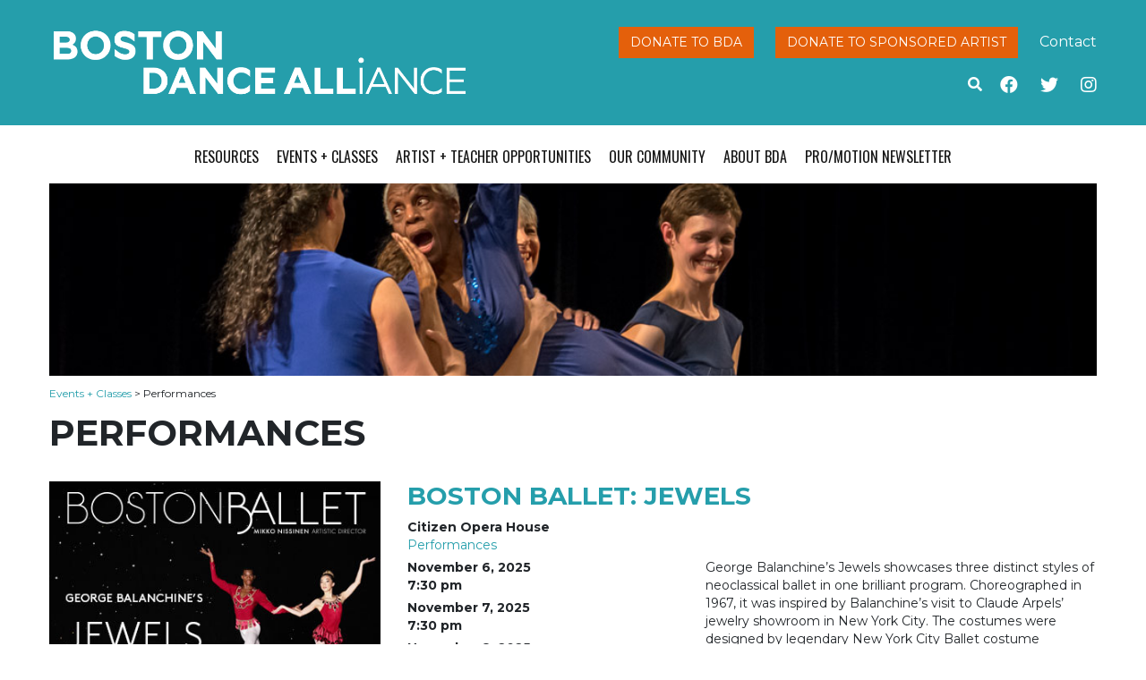

--- FILE ---
content_type: text/html; charset=UTF-8
request_url: https://www.bostondancealliance.org/event_category/performances/
body_size: 16659
content:
<!doctype html>
<html lang="en-US">
  <head>
  <meta charset="utf-8">
  <meta http-equiv="x-ua-compatible" content="ie=edge">
  <meta name="viewport" content="width=device-width, initial-scale=1, shrink-to-fit=no">
  <meta name='robots' content='index, follow, max-image-preview:large, max-snippet:-1, max-video-preview:-1' />
	<style>img:is([sizes="auto" i], [sizes^="auto," i]) { contain-intrinsic-size: 3000px 1500px }</style>
	
	<!-- This site is optimized with the Yoast SEO plugin v25.6 - https://yoast.com/wordpress/plugins/seo/ -->
	<title>Performances Archives - BDA</title>
	<link rel="canonical" href="https://www.bostondancealliance.org/event_category/performances/" />
	<link rel="next" href="https://www.bostondancealliance.org/event_category/performances/page/2/" />
	<meta property="og:locale" content="en_US" />
	<meta property="og:type" content="article" />
	<meta property="og:title" content="Performances Archives - BDA" />
	<meta property="og:url" content="https://www.bostondancealliance.org/event_category/performances/" />
	<meta property="og:site_name" content="BDA" />
	<meta property="og:image" content="https://www.bostondancealliance.org/wp-content/uploads/2016/03/footer-logo.jpg" />
	<meta property="og:image:width" content="130" />
	<meta property="og:image:height" content="125" />
	<meta property="og:image:type" content="image/jpeg" />
	<meta name="twitter:card" content="summary_large_image" />
	<script type="application/ld+json" class="yoast-schema-graph">{"@context":"https://schema.org","@graph":[{"@type":"CollectionPage","@id":"https://www.bostondancealliance.org/event_category/performances/","url":"https://www.bostondancealliance.org/event_category/performances/","name":"Performances Archives - BDA","isPartOf":{"@id":"https://bostondancealliance.org/#website"},"primaryImageOfPage":{"@id":"https://www.bostondancealliance.org/event_category/performances/#primaryimage"},"image":{"@id":"https://www.bostondancealliance.org/event_category/performances/#primaryimage"},"thumbnailUrl":"https://www.bostondancealliance.org/wp-content/uploads/2025/10/Jewels_Calendar_400x300-Boston-Ballet.jpg","breadcrumb":{"@id":"https://www.bostondancealliance.org/event_category/performances/#breadcrumb"},"inLanguage":"en-US"},{"@type":"ImageObject","inLanguage":"en-US","@id":"https://www.bostondancealliance.org/event_category/performances/#primaryimage","url":"https://www.bostondancealliance.org/wp-content/uploads/2025/10/Jewels_Calendar_400x300-Boston-Ballet.jpg","contentUrl":"https://www.bostondancealliance.org/wp-content/uploads/2025/10/Jewels_Calendar_400x300-Boston-Ballet.jpg","width":400,"height":300,"caption":"Image with text about the performances. Two ballet dancers perform a poised duet onstage, extending their arms with crystalline precision. Dressed in gem-toned costumes with sparkling details, they balance in mirrored lines."},{"@type":"BreadcrumbList","@id":"https://www.bostondancealliance.org/event_category/performances/#breadcrumb","itemListElement":[{"@type":"ListItem","position":1,"name":"Home","item":"https://www.bostondancealliance.org/"},{"@type":"ListItem","position":2,"name":"Performances"}]},{"@type":"WebSite","@id":"https://bostondancealliance.org/#website","url":"https://bostondancealliance.org/","name":"BDA","description":"","publisher":{"@id":"https://bostondancealliance.org/#organization"},"potentialAction":[{"@type":"SearchAction","target":{"@type":"EntryPoint","urlTemplate":"https://bostondancealliance.org/?s={search_term_string}"},"query-input":{"@type":"PropertyValueSpecification","valueRequired":true,"valueName":"search_term_string"}}],"inLanguage":"en-US"},{"@type":"Organization","@id":"https://bostondancealliance.org/#organization","name":"Boston Dance Alliance","url":"https://bostondancealliance.org/","logo":{"@type":"ImageObject","inLanguage":"en-US","@id":"https://bostondancealliance.org/#/schema/logo/image/","url":"https://www.bostondancealliance.org/wp-content/uploads/2015/11/site-logo.png","contentUrl":"https://www.bostondancealliance.org/wp-content/uploads/2015/11/site-logo.png","width":499,"height":78,"caption":"Boston Dance Alliance"},"image":{"@id":"https://bostondancealliance.org/#/schema/logo/image/"}}]}</script>
	<!-- / Yoast SEO plugin. -->


<link rel='dns-prefetch' href='//www.bostondancealliance.org' />
<link rel='dns-prefetch' href='//kit.fontawesome.com' />
<link rel='dns-prefetch' href='//stats.wp.com' />
<link rel='dns-prefetch' href='//fonts.googleapis.com' />
<link rel="alternate" type="application/rss+xml" title="BDA &raquo; Performances Event Category Feed" href="https://www.bostondancealliance.org/event_category/performances/feed/" />
<script type="text/javascript">
/* <![CDATA[ */
window._wpemojiSettings = {"baseUrl":"https:\/\/s.w.org\/images\/core\/emoji\/16.0.1\/72x72\/","ext":".png","svgUrl":"https:\/\/s.w.org\/images\/core\/emoji\/16.0.1\/svg\/","svgExt":".svg","source":{"concatemoji":"https:\/\/www.bostondancealliance.org\/wp-includes\/js\/wp-emoji-release.min.js?ver=6.8.2"}};
/*! This file is auto-generated */
!function(s,n){var o,i,e;function c(e){try{var t={supportTests:e,timestamp:(new Date).valueOf()};sessionStorage.setItem(o,JSON.stringify(t))}catch(e){}}function p(e,t,n){e.clearRect(0,0,e.canvas.width,e.canvas.height),e.fillText(t,0,0);var t=new Uint32Array(e.getImageData(0,0,e.canvas.width,e.canvas.height).data),a=(e.clearRect(0,0,e.canvas.width,e.canvas.height),e.fillText(n,0,0),new Uint32Array(e.getImageData(0,0,e.canvas.width,e.canvas.height).data));return t.every(function(e,t){return e===a[t]})}function u(e,t){e.clearRect(0,0,e.canvas.width,e.canvas.height),e.fillText(t,0,0);for(var n=e.getImageData(16,16,1,1),a=0;a<n.data.length;a++)if(0!==n.data[a])return!1;return!0}function f(e,t,n,a){switch(t){case"flag":return n(e,"\ud83c\udff3\ufe0f\u200d\u26a7\ufe0f","\ud83c\udff3\ufe0f\u200b\u26a7\ufe0f")?!1:!n(e,"\ud83c\udde8\ud83c\uddf6","\ud83c\udde8\u200b\ud83c\uddf6")&&!n(e,"\ud83c\udff4\udb40\udc67\udb40\udc62\udb40\udc65\udb40\udc6e\udb40\udc67\udb40\udc7f","\ud83c\udff4\u200b\udb40\udc67\u200b\udb40\udc62\u200b\udb40\udc65\u200b\udb40\udc6e\u200b\udb40\udc67\u200b\udb40\udc7f");case"emoji":return!a(e,"\ud83e\udedf")}return!1}function g(e,t,n,a){var r="undefined"!=typeof WorkerGlobalScope&&self instanceof WorkerGlobalScope?new OffscreenCanvas(300,150):s.createElement("canvas"),o=r.getContext("2d",{willReadFrequently:!0}),i=(o.textBaseline="top",o.font="600 32px Arial",{});return e.forEach(function(e){i[e]=t(o,e,n,a)}),i}function t(e){var t=s.createElement("script");t.src=e,t.defer=!0,s.head.appendChild(t)}"undefined"!=typeof Promise&&(o="wpEmojiSettingsSupports",i=["flag","emoji"],n.supports={everything:!0,everythingExceptFlag:!0},e=new Promise(function(e){s.addEventListener("DOMContentLoaded",e,{once:!0})}),new Promise(function(t){var n=function(){try{var e=JSON.parse(sessionStorage.getItem(o));if("object"==typeof e&&"number"==typeof e.timestamp&&(new Date).valueOf()<e.timestamp+604800&&"object"==typeof e.supportTests)return e.supportTests}catch(e){}return null}();if(!n){if("undefined"!=typeof Worker&&"undefined"!=typeof OffscreenCanvas&&"undefined"!=typeof URL&&URL.createObjectURL&&"undefined"!=typeof Blob)try{var e="postMessage("+g.toString()+"("+[JSON.stringify(i),f.toString(),p.toString(),u.toString()].join(",")+"));",a=new Blob([e],{type:"text/javascript"}),r=new Worker(URL.createObjectURL(a),{name:"wpTestEmojiSupports"});return void(r.onmessage=function(e){c(n=e.data),r.terminate(),t(n)})}catch(e){}c(n=g(i,f,p,u))}t(n)}).then(function(e){for(var t in e)n.supports[t]=e[t],n.supports.everything=n.supports.everything&&n.supports[t],"flag"!==t&&(n.supports.everythingExceptFlag=n.supports.everythingExceptFlag&&n.supports[t]);n.supports.everythingExceptFlag=n.supports.everythingExceptFlag&&!n.supports.flag,n.DOMReady=!1,n.readyCallback=function(){n.DOMReady=!0}}).then(function(){return e}).then(function(){var e;n.supports.everything||(n.readyCallback(),(e=n.source||{}).concatemoji?t(e.concatemoji):e.wpemoji&&e.twemoji&&(t(e.twemoji),t(e.wpemoji)))}))}((window,document),window._wpemojiSettings);
/* ]]> */
</script>
<link rel='stylesheet' id='sbi_styles-css' href='https://www.bostondancealliance.org/wp-content/plugins/instagram-feed/css/sbi-styles.min.css?ver=6.9.1' type='text/css' media='all' />
<style id='wp-emoji-styles-inline-css' type='text/css'>

	img.wp-smiley, img.emoji {
		display: inline !important;
		border: none !important;
		box-shadow: none !important;
		height: 1em !important;
		width: 1em !important;
		margin: 0 0.07em !important;
		vertical-align: -0.1em !important;
		background: none !important;
		padding: 0 !important;
	}
</style>
<link rel='stylesheet' id='wp-block-library-css' href='https://www.bostondancealliance.org/wp-includes/css/dist/block-library/style.min.css?ver=6.8.2' type='text/css' media='all' />
<link rel='stylesheet' id='mediaelement-css' href='https://www.bostondancealliance.org/wp-includes/js/mediaelement/mediaelementplayer-legacy.min.css?ver=4.2.17' type='text/css' media='all' />
<link rel='stylesheet' id='wp-mediaelement-css' href='https://www.bostondancealliance.org/wp-includes/js/mediaelement/wp-mediaelement.min.css?ver=6.8.2' type='text/css' media='all' />
<style id='jetpack-sharing-buttons-style-inline-css' type='text/css'>
.jetpack-sharing-buttons__services-list{display:flex;flex-direction:row;flex-wrap:wrap;gap:0;list-style-type:none;margin:5px;padding:0}.jetpack-sharing-buttons__services-list.has-small-icon-size{font-size:12px}.jetpack-sharing-buttons__services-list.has-normal-icon-size{font-size:16px}.jetpack-sharing-buttons__services-list.has-large-icon-size{font-size:24px}.jetpack-sharing-buttons__services-list.has-huge-icon-size{font-size:36px}@media print{.jetpack-sharing-buttons__services-list{display:none!important}}.editor-styles-wrapper .wp-block-jetpack-sharing-buttons{gap:0;padding-inline-start:0}ul.jetpack-sharing-buttons__services-list.has-background{padding:1.25em 2.375em}
</style>
<style id='global-styles-inline-css' type='text/css'>
:root{--wp--preset--aspect-ratio--square: 1;--wp--preset--aspect-ratio--4-3: 4/3;--wp--preset--aspect-ratio--3-4: 3/4;--wp--preset--aspect-ratio--3-2: 3/2;--wp--preset--aspect-ratio--2-3: 2/3;--wp--preset--aspect-ratio--16-9: 16/9;--wp--preset--aspect-ratio--9-16: 9/16;--wp--preset--color--black: #000000;--wp--preset--color--cyan-bluish-gray: #abb8c3;--wp--preset--color--white: #ffffff;--wp--preset--color--pale-pink: #f78da7;--wp--preset--color--vivid-red: #cf2e2e;--wp--preset--color--luminous-vivid-orange: #ff6900;--wp--preset--color--luminous-vivid-amber: #fcb900;--wp--preset--color--light-green-cyan: #7bdcb5;--wp--preset--color--vivid-green-cyan: #00d084;--wp--preset--color--pale-cyan-blue: #8ed1fc;--wp--preset--color--vivid-cyan-blue: #0693e3;--wp--preset--color--vivid-purple: #9b51e0;--wp--preset--gradient--vivid-cyan-blue-to-vivid-purple: linear-gradient(135deg,rgba(6,147,227,1) 0%,rgb(155,81,224) 100%);--wp--preset--gradient--light-green-cyan-to-vivid-green-cyan: linear-gradient(135deg,rgb(122,220,180) 0%,rgb(0,208,130) 100%);--wp--preset--gradient--luminous-vivid-amber-to-luminous-vivid-orange: linear-gradient(135deg,rgba(252,185,0,1) 0%,rgba(255,105,0,1) 100%);--wp--preset--gradient--luminous-vivid-orange-to-vivid-red: linear-gradient(135deg,rgba(255,105,0,1) 0%,rgb(207,46,46) 100%);--wp--preset--gradient--very-light-gray-to-cyan-bluish-gray: linear-gradient(135deg,rgb(238,238,238) 0%,rgb(169,184,195) 100%);--wp--preset--gradient--cool-to-warm-spectrum: linear-gradient(135deg,rgb(74,234,220) 0%,rgb(151,120,209) 20%,rgb(207,42,186) 40%,rgb(238,44,130) 60%,rgb(251,105,98) 80%,rgb(254,248,76) 100%);--wp--preset--gradient--blush-light-purple: linear-gradient(135deg,rgb(255,206,236) 0%,rgb(152,150,240) 100%);--wp--preset--gradient--blush-bordeaux: linear-gradient(135deg,rgb(254,205,165) 0%,rgb(254,45,45) 50%,rgb(107,0,62) 100%);--wp--preset--gradient--luminous-dusk: linear-gradient(135deg,rgb(255,203,112) 0%,rgb(199,81,192) 50%,rgb(65,88,208) 100%);--wp--preset--gradient--pale-ocean: linear-gradient(135deg,rgb(255,245,203) 0%,rgb(182,227,212) 50%,rgb(51,167,181) 100%);--wp--preset--gradient--electric-grass: linear-gradient(135deg,rgb(202,248,128) 0%,rgb(113,206,126) 100%);--wp--preset--gradient--midnight: linear-gradient(135deg,rgb(2,3,129) 0%,rgb(40,116,252) 100%);--wp--preset--font-size--small: 13px;--wp--preset--font-size--medium: 20px;--wp--preset--font-size--large: 36px;--wp--preset--font-size--x-large: 42px;--wp--preset--spacing--20: 0.44rem;--wp--preset--spacing--30: 0.67rem;--wp--preset--spacing--40: 1rem;--wp--preset--spacing--50: 1.5rem;--wp--preset--spacing--60: 2.25rem;--wp--preset--spacing--70: 3.38rem;--wp--preset--spacing--80: 5.06rem;--wp--preset--shadow--natural: 6px 6px 9px rgba(0, 0, 0, 0.2);--wp--preset--shadow--deep: 12px 12px 50px rgba(0, 0, 0, 0.4);--wp--preset--shadow--sharp: 6px 6px 0px rgba(0, 0, 0, 0.2);--wp--preset--shadow--outlined: 6px 6px 0px -3px rgba(255, 255, 255, 1), 6px 6px rgba(0, 0, 0, 1);--wp--preset--shadow--crisp: 6px 6px 0px rgba(0, 0, 0, 1);}:where(body) { margin: 0; }.wp-site-blocks > .alignleft { float: left; margin-right: 2em; }.wp-site-blocks > .alignright { float: right; margin-left: 2em; }.wp-site-blocks > .aligncenter { justify-content: center; margin-left: auto; margin-right: auto; }:where(.is-layout-flex){gap: 0.5em;}:where(.is-layout-grid){gap: 0.5em;}.is-layout-flow > .alignleft{float: left;margin-inline-start: 0;margin-inline-end: 2em;}.is-layout-flow > .alignright{float: right;margin-inline-start: 2em;margin-inline-end: 0;}.is-layout-flow > .aligncenter{margin-left: auto !important;margin-right: auto !important;}.is-layout-constrained > .alignleft{float: left;margin-inline-start: 0;margin-inline-end: 2em;}.is-layout-constrained > .alignright{float: right;margin-inline-start: 2em;margin-inline-end: 0;}.is-layout-constrained > .aligncenter{margin-left: auto !important;margin-right: auto !important;}.is-layout-constrained > :where(:not(.alignleft):not(.alignright):not(.alignfull)){margin-left: auto !important;margin-right: auto !important;}body .is-layout-flex{display: flex;}.is-layout-flex{flex-wrap: wrap;align-items: center;}.is-layout-flex > :is(*, div){margin: 0;}body .is-layout-grid{display: grid;}.is-layout-grid > :is(*, div){margin: 0;}body{padding-top: 0px;padding-right: 0px;padding-bottom: 0px;padding-left: 0px;}a:where(:not(.wp-element-button)){text-decoration: underline;}:root :where(.wp-element-button, .wp-block-button__link){background-color: #32373c;border-width: 0;color: #fff;font-family: inherit;font-size: inherit;line-height: inherit;padding: calc(0.667em + 2px) calc(1.333em + 2px);text-decoration: none;}.has-black-color{color: var(--wp--preset--color--black) !important;}.has-cyan-bluish-gray-color{color: var(--wp--preset--color--cyan-bluish-gray) !important;}.has-white-color{color: var(--wp--preset--color--white) !important;}.has-pale-pink-color{color: var(--wp--preset--color--pale-pink) !important;}.has-vivid-red-color{color: var(--wp--preset--color--vivid-red) !important;}.has-luminous-vivid-orange-color{color: var(--wp--preset--color--luminous-vivid-orange) !important;}.has-luminous-vivid-amber-color{color: var(--wp--preset--color--luminous-vivid-amber) !important;}.has-light-green-cyan-color{color: var(--wp--preset--color--light-green-cyan) !important;}.has-vivid-green-cyan-color{color: var(--wp--preset--color--vivid-green-cyan) !important;}.has-pale-cyan-blue-color{color: var(--wp--preset--color--pale-cyan-blue) !important;}.has-vivid-cyan-blue-color{color: var(--wp--preset--color--vivid-cyan-blue) !important;}.has-vivid-purple-color{color: var(--wp--preset--color--vivid-purple) !important;}.has-black-background-color{background-color: var(--wp--preset--color--black) !important;}.has-cyan-bluish-gray-background-color{background-color: var(--wp--preset--color--cyan-bluish-gray) !important;}.has-white-background-color{background-color: var(--wp--preset--color--white) !important;}.has-pale-pink-background-color{background-color: var(--wp--preset--color--pale-pink) !important;}.has-vivid-red-background-color{background-color: var(--wp--preset--color--vivid-red) !important;}.has-luminous-vivid-orange-background-color{background-color: var(--wp--preset--color--luminous-vivid-orange) !important;}.has-luminous-vivid-amber-background-color{background-color: var(--wp--preset--color--luminous-vivid-amber) !important;}.has-light-green-cyan-background-color{background-color: var(--wp--preset--color--light-green-cyan) !important;}.has-vivid-green-cyan-background-color{background-color: var(--wp--preset--color--vivid-green-cyan) !important;}.has-pale-cyan-blue-background-color{background-color: var(--wp--preset--color--pale-cyan-blue) !important;}.has-vivid-cyan-blue-background-color{background-color: var(--wp--preset--color--vivid-cyan-blue) !important;}.has-vivid-purple-background-color{background-color: var(--wp--preset--color--vivid-purple) !important;}.has-black-border-color{border-color: var(--wp--preset--color--black) !important;}.has-cyan-bluish-gray-border-color{border-color: var(--wp--preset--color--cyan-bluish-gray) !important;}.has-white-border-color{border-color: var(--wp--preset--color--white) !important;}.has-pale-pink-border-color{border-color: var(--wp--preset--color--pale-pink) !important;}.has-vivid-red-border-color{border-color: var(--wp--preset--color--vivid-red) !important;}.has-luminous-vivid-orange-border-color{border-color: var(--wp--preset--color--luminous-vivid-orange) !important;}.has-luminous-vivid-amber-border-color{border-color: var(--wp--preset--color--luminous-vivid-amber) !important;}.has-light-green-cyan-border-color{border-color: var(--wp--preset--color--light-green-cyan) !important;}.has-vivid-green-cyan-border-color{border-color: var(--wp--preset--color--vivid-green-cyan) !important;}.has-pale-cyan-blue-border-color{border-color: var(--wp--preset--color--pale-cyan-blue) !important;}.has-vivid-cyan-blue-border-color{border-color: var(--wp--preset--color--vivid-cyan-blue) !important;}.has-vivid-purple-border-color{border-color: var(--wp--preset--color--vivid-purple) !important;}.has-vivid-cyan-blue-to-vivid-purple-gradient-background{background: var(--wp--preset--gradient--vivid-cyan-blue-to-vivid-purple) !important;}.has-light-green-cyan-to-vivid-green-cyan-gradient-background{background: var(--wp--preset--gradient--light-green-cyan-to-vivid-green-cyan) !important;}.has-luminous-vivid-amber-to-luminous-vivid-orange-gradient-background{background: var(--wp--preset--gradient--luminous-vivid-amber-to-luminous-vivid-orange) !important;}.has-luminous-vivid-orange-to-vivid-red-gradient-background{background: var(--wp--preset--gradient--luminous-vivid-orange-to-vivid-red) !important;}.has-very-light-gray-to-cyan-bluish-gray-gradient-background{background: var(--wp--preset--gradient--very-light-gray-to-cyan-bluish-gray) !important;}.has-cool-to-warm-spectrum-gradient-background{background: var(--wp--preset--gradient--cool-to-warm-spectrum) !important;}.has-blush-light-purple-gradient-background{background: var(--wp--preset--gradient--blush-light-purple) !important;}.has-blush-bordeaux-gradient-background{background: var(--wp--preset--gradient--blush-bordeaux) !important;}.has-luminous-dusk-gradient-background{background: var(--wp--preset--gradient--luminous-dusk) !important;}.has-pale-ocean-gradient-background{background: var(--wp--preset--gradient--pale-ocean) !important;}.has-electric-grass-gradient-background{background: var(--wp--preset--gradient--electric-grass) !important;}.has-midnight-gradient-background{background: var(--wp--preset--gradient--midnight) !important;}.has-small-font-size{font-size: var(--wp--preset--font-size--small) !important;}.has-medium-font-size{font-size: var(--wp--preset--font-size--medium) !important;}.has-large-font-size{font-size: var(--wp--preset--font-size--large) !important;}.has-x-large-font-size{font-size: var(--wp--preset--font-size--x-large) !important;}
:where(.wp-block-post-template.is-layout-flex){gap: 1.25em;}:where(.wp-block-post-template.is-layout-grid){gap: 1.25em;}
:where(.wp-block-columns.is-layout-flex){gap: 2em;}:where(.wp-block-columns.is-layout-grid){gap: 2em;}
:root :where(.wp-block-pullquote){font-size: 1.5em;line-height: 1.6;}
</style>
<link rel='stylesheet' id='tablepress-default-css' href='https://www.bostondancealliance.org/wp-content/plugins/tablepress/css/build/default.css?ver=3.1.3' type='text/css' media='all' />
<link rel='stylesheet' id='sage/main.css-css' href='https://www.bostondancealliance.org/wp-content/themes/bda-theme/dist/styles/main.css' type='text/css' media='all' />
<link rel='stylesheet' id='oswald-font-css' href='//fonts.googleapis.com/css?family=Oswald%3A400%2C300%2C700&#038;ver=6.8.2' type='text/css' media='all' />
<link rel='stylesheet' id='roboto-font-css' href='//fonts.googleapis.com/css?family=Roboto+Slab%3A400%2C300%2C700%2C100&#038;ver=6.8.2' type='text/css' media='all' />
<link rel='stylesheet' id='montserrat-font-css' href='//fonts.googleapis.com/css?family=Montserrat%3A400%2C700&#038;ver=6.8.2' type='text/css' media='all' />
<script type="text/javascript" src="https://www.bostondancealliance.org/wp-includes/js/jquery/jquery.min.js?ver=3.7.1" id="jquery-core-js"></script>
<script type="text/javascript" src="https://www.bostondancealliance.org/wp-includes/js/jquery/jquery-migrate.min.js?ver=3.4.1" id="jquery-migrate-js"></script>
<link rel="https://api.w.org/" href="https://www.bostondancealliance.org/wp-json/" /><link rel="EditURI" type="application/rsd+xml" title="RSD" href="https://www.bostondancealliance.org/xmlrpc.php?rsd" />

		<!-- GA Google Analytics @ https://m0n.co/ga -->
		<script async src="https://www.googletagmanager.com/gtag/js?id=G-H7BGJPD2BJ"></script>
		<script>
			window.dataLayer = window.dataLayer || [];
			function gtag(){dataLayer.push(arguments);}
			gtag('js', new Date());
			gtag('config', 'G-H7BGJPD2BJ');
		</script>

		<style>img#wpstats{display:none}</style>
		<link rel="icon" href="https://www.bostondancealliance.org/wp-content/uploads/2025/05/cropped-bda-logo-square-white-bluebg-32x32.png" sizes="32x32" />
<link rel="icon" href="https://www.bostondancealliance.org/wp-content/uploads/2025/05/cropped-bda-logo-square-white-bluebg-192x192.png" sizes="192x192" />
<link rel="apple-touch-icon" href="https://www.bostondancealliance.org/wp-content/uploads/2025/05/cropped-bda-logo-square-white-bluebg-180x180.png" />
<meta name="msapplication-TileImage" content="https://www.bostondancealliance.org/wp-content/uploads/2025/05/cropped-bda-logo-square-white-bluebg-270x270.png" />
</head>
  <body class="archive tax-event_category term-performances term-40 wp-theme-bda-themeresources app-data index-data archive-data taxonomy-data taxonomy-event_category-data taxonomy-event_category-performances-data">
        <header class="banner">
  <div class="container">
    <div class="row">
      <div class="col-8 col-sm-5">
        <a class="brand" href="https://www.bostondancealliance.org/">
          <img src="https://www.bostondancealliance.org/wp-content/themes/bda-theme/resources/assets/images/bda_logo_white.png" alt="BDA" class="logo" />
        </a>
      </div>
      <div class="header-links col-sm-7 d-none d-md-block">
        <div class="button-links float-right">
          <a class="btn btn-red" href="https://bostondancealliance.app.neoncrm.com/forms/donate" target="_blank">Donate to BDA</a>
          <a class="btn btn-red" href="/sponsored-artists">Donate to Sponsored Artist</a>
          <a href="/about-bda/contact-us/">Contact</a>
        </div>
        <div class="social-links float-right" style="clear: both">
          <a href="https://www.facebook.com/bostondancealliance" class="facebook-link" target="_blank"><i class="fab fa-facebook" aria-hidden="true"></i></a>
          <a href="https://twitter.com/BostonDanceAll" class="twitter-link" target="_blank"><i class="fab fa-twitter" aria-hidden="true"></i></a>
          <a href="https://www.instagram.com/bostondanceall/" class="twitter-link" target="_blank"><i class="fab fa-instagram" aria-hidden="true"></i></a>
        </div>
        
    <form role="search" method="get" class="search-form"  action="https://www.bostondancealliance.org/" >
        <div class="search-toggle" aria-hidden="true" data-toggle="collapse" data-target="#search-fields">
            <i class="fas fa-search"></i>
        </div>
        <div id="search-fields" class="collapse">
            <input type="search" class="search-field" placeholder="Search …" value="" name="s" />
            <input type="submit" class="search-submit btn btn-red" value="Go" />
        </div>
    </form>
      </div>
    </div>
  </div>
</header>
<div class="nav-header container">
  <nav class="nav-primary">
          <button type="button" class="navbar-toggler collapsed" data-toggle="collapse" data-target="#navbar" aria-expanded="false">
        <span class="sr-only">Toggle navigation</span>
        <span class="icon-bar"></span>
        <span class="icon-bar"></span>
        <span class="icon-bar"></span>
      </button>
      <div id="navbar" class="menu-primary collapse fade"><ul id="menu-primary-menu" class="nav justify-content-center"><li id="menu-item-866" class="menu-item menu-item-type-post_type menu-item-object-page menu-item-has-children menu-item-866"><a href="https://www.bostondancealliance.org/resources/">Resources</a>
<ul class="sub-menu">
	<li id="menu-item-17064" class="menu-item menu-item-type-post_type menu-item-object-page menu-item-17064"><a href="https://www.bostondancealliance.org/resources/rent-the-dance-floor/">Portable Dance Floor</a></li>
	<li id="menu-item-411" class="menu-item menu-item-type-post_type menu-item-object-page menu-item-411"><a href="https://www.bostondancealliance.org/resources/fiscal-sponsorship/">Fiscal Sponsorship</a></li>
	<li id="menu-item-2444" class="menu-item menu-item-type-post_type menu-item-object-page menu-item-2444"><a href="https://www.bostondancealliance.org/resources/dance-and-disability/">Dance and Disability</a></li>
	<li id="menu-item-6367" class="menu-item menu-item-type-post_type menu-item-object-page menu-item-6367"><a href="https://www.bostondancealliance.org/resources/dancer-health-day/">Dancer Health</a></li>
	<li id="menu-item-14997" class="menu-item menu-item-type-post_type menu-item-object-page menu-item-14997"><a href="https://www.bostondancealliance.org/resources/bda-studio-space-campaign/">BDA Studio Space Finder</a></li>
	<li id="menu-item-9943" class="menu-item menu-item-type-post_type menu-item-object-page menu-item-9943"><a href="https://www.bostondancealliance.org/resources/advocacy-and-publicity/">Advocacy + Publicity</a></li>
	<li id="menu-item-18647" class="menu-item menu-item-type-post_type menu-item-object-page menu-item-18647"><a href="https://www.bostondancealliance.org/resources/dancewear-lottery/">Dancewear Distribution</a></li>
	<li id="menu-item-17065" class="menu-item menu-item-type-post_type menu-item-object-page menu-item-17065"><a href="https://www.bostondancealliance.org/resources/useful-links/">Useful Links</a></li>
</ul>
</li>
<li id="menu-item-508" class="menu-item menu-item-type-post_type menu-item-object-page current-menu-ancestor current-menu-parent current_page_parent current_page_ancestor menu-item-has-children menu-item-508"><a href="https://www.bostondancealliance.org/events/">Events + Classes</a>
<ul class="sub-menu">
	<li id="menu-item-23690" class="menu-item menu-item-type-post_type_archive menu-item-object-bda_event menu-item-has-children menu-item-23690"><a href="https://www.bostondancealliance.org/bda-events/">Events</a>
	<ul class="sub-menu">
		<li id="menu-item-21204" class="menu-item menu-item-type-post_type menu-item-object-page menu-item-21204"><a href="https://www.bostondancealliance.org/events/post-an-event-2/">Post an Event</a></li>
	</ul>
</li>
	<li id="menu-item-23646" class="menu-item menu-item-type-post_type menu-item-object-page menu-item-23646"><a href="https://www.bostondancealliance.org/artist-and-teacher-opportunities/open-call-auditions-dancer-health-day-2025/">Open Call Auditions / Dancer Health Day 2025</a></li>
	<li id="menu-item-414" class="menu-item menu-item-type-taxonomy menu-item-object-event_category current-menu-item menu-item-414"><a href="https://www.bostondancealliance.org/event_category/performances/" aria-current="page">Performances</a></li>
	<li id="menu-item-17590" class="menu-item menu-item-type-post_type menu-item-object-page menu-item-17590"><a href="https://www.bostondancealliance.org/class-finder/">Class Finder</a></li>
	<li id="menu-item-18010" class="menu-item menu-item-type-custom menu-item-object-custom menu-item-has-children menu-item-18010"><a href="/workshops">Workshops and Master Classes</a>
	<ul class="sub-menu">
		<li id="menu-item-18184" class="menu-item menu-item-type-post_type menu-item-object-page menu-item-18184"><a href="https://www.bostondancealliance.org/post-a-workshop/">Post a Workshop</a></li>
	</ul>
</li>
	<li id="menu-item-420" class="menu-item menu-item-type-taxonomy menu-item-object-event_category menu-item-420"><a href="https://www.bostondancealliance.org/event_category/open-conversations/">Open Conversations</a></li>
</ul>
</li>
<li id="menu-item-177" class="menu-item menu-item-type-post_type menu-item-object-page menu-item-has-children menu-item-177"><a href="https://www.bostondancealliance.org/artist-and-teacher-opportunities/">Artist + Teacher Opportunities</a>
<ul class="sub-menu">
	<li id="menu-item-18008" class="menu-item menu-item-type-custom menu-item-object-custom menu-item-has-children menu-item-18008"><a href="/auditions">Auditions</a>
	<ul class="sub-menu">
		<li id="menu-item-18181" class="menu-item menu-item-type-post_type menu-item-object-page menu-item-18181"><a href="https://www.bostondancealliance.org/post-an-audition/">Post an Audition</a></li>
	</ul>
</li>
	<li id="menu-item-18009" class="menu-item menu-item-type-custom menu-item-object-custom menu-item-has-children menu-item-18009"><a href="/jobs">Jobs</a>
	<ul class="sub-menu">
		<li id="menu-item-18182" class="menu-item menu-item-type-post_type menu-item-object-page menu-item-18182"><a href="https://www.bostondancealliance.org/post-a-job/">Post a Job</a></li>
	</ul>
</li>
	<li id="menu-item-17066" class="menu-item menu-item-type-post_type menu-item-object-page menu-item-17066"><a href="https://www.bostondancealliance.org/artist-and-teacher-opportunities/bda-fellowship/">Boston Dancemakers Residency</a></li>
	<li id="menu-item-17067" class="menu-item menu-item-type-post_type menu-item-object-page menu-item-17067"><a href="https://www.bostondancealliance.org/artist-and-teacher-opportunities/grants-residency-opportunities/">Grants + Residencies + Festivals Calendar</a></li>
	<li id="menu-item-15442" class="menu-item menu-item-type-post_type menu-item-object-page menu-item-15442"><a href="https://www.bostondancealliance.org/artist-and-teacher-opportunities/community-initiatives/">Community Initiatives</a></li>
</ul>
</li>
<li id="menu-item-254" class="menu-item menu-item-type-post_type menu-item-object-page menu-item-has-children menu-item-254"><a href="https://www.bostondancealliance.org/community/">Our Community</a>
<ul class="sub-menu">
	<li id="menu-item-330" class="menu-item menu-item-type-post_type menu-item-object-page menu-item-330"><a href="https://www.bostondancealliance.org/?page_id=325">Welcome to Boston</a></li>
	<li id="menu-item-9026" class="menu-item menu-item-type-post_type menu-item-object-page menu-item-9026"><a href="https://www.bostondancealliance.org/community/membership-benefits/">Membership Benefits</a></li>
	<li id="menu-item-1003" class="menu-item menu-item-type-post_type menu-item-object-page menu-item-1003"><a href="https://www.bostondancealliance.org/community/member-directory/">Member Directory</a></li>
	<li id="menu-item-627" class="menu-item menu-item-type-post_type menu-item-object-page menu-item-627"><a href="https://www.bostondancealliance.org/community/allied-professionals/">Allied Professionals</a></li>
	<li id="menu-item-687" class="menu-item menu-item-type-taxonomy menu-item-object-staff_category menu-item-687"><a href="https://www.bostondancealliance.org/staff_category/dance-champions/">Dance Champions</a></li>
</ul>
</li>
<li id="menu-item-181" class="menu-item menu-item-type-post_type menu-item-object-page menu-item-has-children menu-item-181"><a href="https://www.bostondancealliance.org/about-bda/">About BDA</a>
<ul class="sub-menu">
	<li id="menu-item-263" class="menu-item menu-item-type-taxonomy menu-item-object-staff_category menu-item-263"><a href="https://www.bostondancealliance.org/staff_category/staff-and-board/">Staff and Board</a></li>
	<li id="menu-item-264" class="menu-item menu-item-type-taxonomy menu-item-object-staff_category menu-item-264"><a href="https://www.bostondancealliance.org/staff_category/artists-advisory-panel/">Artists Advisory Panel</a></li>
	<li id="menu-item-5746" class="menu-item menu-item-type-post_type menu-item-object-page menu-item-5746"><a href="https://www.bostondancealliance.org/about-bda/bda-in-the-news/">BDA In the News</a></li>
	<li id="menu-item-304" class="menu-item menu-item-type-post_type menu-item-object-page menu-item-304"><a href="https://www.bostondancealliance.org/about-bda/our-sponsors/">Our Sponsors</a></li>
	<li id="menu-item-7787" class="menu-item menu-item-type-post_type menu-item-object-page menu-item-7787"><a href="https://www.bostondancealliance.org/about-bda/thank-individual-donors/">Donors</a></li>
	<li id="menu-item-303" class="menu-item menu-item-type-post_type menu-item-object-page menu-item-303"><a href="https://www.bostondancealliance.org/about-bda/contact-us/">Contact Us</a></li>
</ul>
</li>
<li id="menu-item-19510" class="menu-item menu-item-type-post_type menu-item-object-page menu-item-has-children menu-item-19510"><a href="https://www.bostondancealliance.org/about-bda/newsletter/">Pro/Motion Newsletter</a>
<ul class="sub-menu">
	<li id="menu-item-18013" class="menu-item menu-item-type-post_type menu-item-object-page current_page_parent menu-item-18013"><a href="https://www.bostondancealliance.org/pro-motion-archive/">Pro/Motion Archive</a></li>
</ul>
</li>
</ul></div>
      </nav>
</div>
    <div class="wrap container clearfix" role="document">
      <div class="content">
        <main class="main">
            <div class="page-header">
  <div class="banner">
    <img src="https://www.bostondancealliance.org/wp-content/uploads/2015/11/community-header1.jpg" alt="community header" width="1007" height="185"/>
      </div>
      <div class="breadcrumbs" xmlns:v="http://rdf.data-vocabulary.org/#">
      <!-- Breadcrumb NavXT 7.4.1 -->
<span typeof="v:Breadcrumb"><a rel="v:url" property="v:title" title="Go to Events + Classes." href="https://www.bostondancealliance.org/events/">Events + Classes</a></span> &gt; <span typeof="v:Breadcrumb"><span property="v:title">Performances</span></span>
    </div>
        <h1>Performances</h1>
  </div>

    <div class="events-list">
     <!--fwp-loop-->
      <article class="post-23797 bda_event type-bda_event status-publish has-post-thumbnail hentry event_category-performances">
  <div class="bda-event row">
    <div class="post-image col-sm-4">
      <img width="400" height="300" src="https://www.bostondancealliance.org/wp-content/uploads/2025/10/Jewels_Calendar_400x300-Boston-Ballet.jpg" class="attachment-post-thumbnail size-post-thumbnail wp-post-image" alt="Image with text about the performances. Two ballet dancers perform a poised duet onstage, extending their arms with crystalline precision. Dressed in gem-toned costumes with sparkling details, they balance in mirrored lines." decoding="async" fetchpriority="high" srcset="https://www.bostondancealliance.org/wp-content/uploads/2025/10/Jewels_Calendar_400x300-Boston-Ballet.jpg 400w, https://www.bostondancealliance.org/wp-content/uploads/2025/10/Jewels_Calendar_400x300-Boston-Ballet-300x225.jpg 300w" sizes="(max-width: 400px) 100vw, 400px" />    </div>
    <div class="excerpt col-sm-8">
      <div class="event-title">
        <h3 class="entry-title"><a href="https://www.bostondancealliance.org/bda-events/boston-ballet-jewels/">Boston Ballet: Jewels</a></h3>
        <div class="audition-venue">Citizen Opera House</div>
         <a href="https://www.bostondancealliance.org/event_category/performances/" rel="tag">Performances</a>      </div>
      <div class="row">
        <div class="col-sm-5 date-time date-list">
          <div class="date 1">November 6, 2025<br>7:30 pm</div><div class="date 2">November 7, 2025<br>7:30 pm</div><div class="date 3">November 8, 2025<br>7:30 pm</div><div class="full-schedule"><a href="https://www.bostondancealliance.org/bda-events/boston-ballet-jewels/" title="Boston Ballet: Jewels">See Full Schedule</a></div>        </div>
        <div class="col-sm-7 bda_excerpt">
          <p>George Balanchine’s Jewels showcases three distinct styles of neoclassical ballet in one brilliant program. Choreographed in 1967, it was inspired by Balanchine’s visit to Claude Arpels’ jewelry showroom in New York City. The costumes were designed by legendary New York City Ballet costume designer Madame Karinska and showed the essence of each jewel. Each ballet reflects a &hellip; <a href="https://www.bostondancealliance.org/bda-events/boston-ballet-jewels/">Continued</a></p>
        </div>
      </div>
    </div>
  </div>
</article>
           <article class="post-23905 bda_event type-bda_event status-publish has-post-thumbnail hentry event_category-participatory-dance event_category-performances">
  <div class="bda-event row">
    <div class="post-image col-sm-4">
      <img width="1080" height="1080" src="https://www.bostondancealliance.org/wp-content/uploads/2025/11/573129044_18527625334046932_3770595704784949030_n.jpg" class="attachment-post-thumbnail size-post-thumbnail wp-post-image" alt="" decoding="async" srcset="https://www.bostondancealliance.org/wp-content/uploads/2025/11/573129044_18527625334046932_3770595704784949030_n.jpg 1080w, https://www.bostondancealliance.org/wp-content/uploads/2025/11/573129044_18527625334046932_3770595704784949030_n-300x300.jpg 300w, https://www.bostondancealliance.org/wp-content/uploads/2025/11/573129044_18527625334046932_3770595704784949030_n-1024x1024.jpg 1024w, https://www.bostondancealliance.org/wp-content/uploads/2025/11/573129044_18527625334046932_3770595704784949030_n-150x150.jpg 150w, https://www.bostondancealliance.org/wp-content/uploads/2025/11/573129044_18527625334046932_3770595704784949030_n-768x768.jpg 768w, https://www.bostondancealliance.org/wp-content/uploads/2025/11/573129044_18527625334046932_3770595704784949030_n-45x45.jpg 45w" sizes="(max-width: 1080px) 100vw, 1080px" />    </div>
    <div class="excerpt col-sm-8">
      <div class="event-title">
        <h3 class="entry-title"><a href="https://www.bostondancealliance.org/bda-events/open-rehearsal-danza-organica/">Open Rehearsal: Danza Orgánica</a></h3>
        <div class="audition-venue">Jo-Mé Dance Arts</div>
         <a href="https://www.bostondancealliance.org/event_category/participatory-dance/" rel="tag">Participatory Dance</a> | <a href="https://www.bostondancealliance.org/event_category/performances/" rel="tag">Performances</a>      </div>
      <div class="row">
        <div class="col-sm-5 date-time date-list">
          <div class="date 1">November 7, 2025<br>9:00 am - 12:00 pm</div>        </div>
        <div class="col-sm-7 bda_excerpt">
          <p>Be part of the creative process for Danza Orgánica&#8217;s upcoming evening-length work, premiering Summer 2026. Free and open to all! 9:00AM &#8211; 10:30AM Warm up class (open to all) 10:30AM &#8211; 12:00PM Repertory Rehearsal</p>
        </div>
      </div>
    </div>
  </div>
</article>
           <article class="post-23869 bda_event type-bda_event status-publish has-post-thumbnail hentry event_category-performances">
  <div class="bda-event row">
    <div class="post-image col-sm-4">
      <img width="1414" height="2000" src="https://www.bostondancealliance.org/wp-content/uploads/2025/10/0E219B95-AB62-4F96-913C-F4FBEE06814B-Myles-Kercher.jpeg" class="attachment-post-thumbnail size-post-thumbnail wp-post-image" alt="" decoding="async" srcset="https://www.bostondancealliance.org/wp-content/uploads/2025/10/0E219B95-AB62-4F96-913C-F4FBEE06814B-Myles-Kercher.jpeg 1414w, https://www.bostondancealliance.org/wp-content/uploads/2025/10/0E219B95-AB62-4F96-913C-F4FBEE06814B-Myles-Kercher-212x300.jpeg 212w, https://www.bostondancealliance.org/wp-content/uploads/2025/10/0E219B95-AB62-4F96-913C-F4FBEE06814B-Myles-Kercher-724x1024.jpeg 724w, https://www.bostondancealliance.org/wp-content/uploads/2025/10/0E219B95-AB62-4F96-913C-F4FBEE06814B-Myles-Kercher-768x1086.jpeg 768w, https://www.bostondancealliance.org/wp-content/uploads/2025/10/0E219B95-AB62-4F96-913C-F4FBEE06814B-Myles-Kercher-1086x1536.jpeg 1086w" sizes="(max-width: 1414px) 100vw, 1414px" />    </div>
    <div class="excerpt col-sm-8">
      <div class="event-title">
        <h3 class="entry-title"><a href="https://www.bostondancealliance.org/bda-events/fleshwound-an-evening-with-myles-kercher-guests/">fleshwound: An Evening with Myles Kercher &#038; Guests</a></h3>
        <div class="audition-venue">MAGMA Gloucester</div>
         <a href="https://www.bostondancealliance.org/event_category/performances/" rel="tag">Performances</a>      </div>
      <div class="row">
        <div class="col-sm-5 date-time date-list">
          <div class="date 1">November 8, 2025<br>7:00 pm</div>        </div>
        <div class="col-sm-7 bda_excerpt">
          <p>&#8220;fleshwound&#8221; is a new work by choreographer Myles Kercher, performed by Myles Kercher &amp; Guests. The evening will consist of the 20-minute premiere followed by a Q&amp;A with the dancers and choreographer. Named one of Art New England Magazine&#8217;s 10 Emerging Artists of 2025, up-and-coming choreographer and dancer Myles Kercher brings together a collective of &hellip; <a href="https://www.bostondancealliance.org/bda-events/fleshwound-an-evening-with-myles-kercher-guests/">Continued</a></p>
        </div>
      </div>
    </div>
  </div>
</article>
           <article class="post-23867 bda_event type-bda_event status-publish has-post-thumbnail hentry event_category-participatory-dance event_category-performances">
  <div class="bda-event row">
    <div class="post-image col-sm-4">
      <img width="817" height="620" src="https://www.bostondancealliance.org/wp-content/uploads/2025/10/MEMBER-EVENT-7-e1761664930148.png" class="attachment-post-thumbnail size-post-thumbnail wp-post-image" alt="Group of dancers sitting on or in front of a wooden table" decoding="async" loading="lazy" srcset="https://www.bostondancealliance.org/wp-content/uploads/2025/10/MEMBER-EVENT-7-e1761664930148.png 817w, https://www.bostondancealliance.org/wp-content/uploads/2025/10/MEMBER-EVENT-7-e1761664930148-300x228.png 300w, https://www.bostondancealliance.org/wp-content/uploads/2025/10/MEMBER-EVENT-7-e1761664930148-768x583.png 768w" sizes="auto, (max-width: 817px) 100vw, 817px" />    </div>
    <div class="excerpt col-sm-8">
      <div class="event-title">
        <h3 class="entry-title"><a href="https://www.bostondancealliance.org/bda-events/laila-franklins-babybabybaby/">Laila Franklin&#8217;s BABYBABYBABY</a></h3>
        <div class="audition-venue">Wilbury Theatre Group</div>
         <a href="https://www.bostondancealliance.org/event_category/participatory-dance/" rel="tag">Participatory Dance</a> | <a href="https://www.bostondancealliance.org/event_category/performances/" rel="tag">Performances</a>      </div>
      <div class="row">
        <div class="col-sm-5 date-time date-list">
          <div class="date 1">November 8, 2025<br>10:00 am - 1:15 pm</div><div class="date 2">November 8, 2025<br>7:00 pm</div><div class="date 3">November 9, 2025<br>10:00 am - 1:15 pm</div><div class="full-schedule"><a href="https://www.bostondancealliance.org/bda-events/laila-franklins-babybabybaby/" title="Laila Franklin&#8217;s BABYBABYBABY">See Full Schedule</a></div>        </div>
        <div class="col-sm-7 bda_excerpt">
          <p>Interested in the human impulse for connection, BABYBABYBABY (2024) taps into feelings of budding romance, when falling in love is silly and fast and sexy and devastating and you are brilliant and stupid and spellbound. With reference points ranging from early aughts romantic comedies and So You Think You Can Dance duets, to archival footage &hellip; <a href="https://www.bostondancealliance.org/bda-events/laila-franklins-babybabybaby/">Continued</a></p>
        </div>
      </div>
    </div>
  </div>
</article>
           <article class="post-23755 bda_event type-bda_event status-publish has-post-thumbnail hentry event_category-performances">
  <div class="bda-event row">
    <div class="post-image col-sm-4">
      <img width="824" height="1235" src="https://www.bostondancealliance.org/wp-content/uploads/2025/09/MEMBER-EVENT-6-e1759506563659.png" class="attachment-post-thumbnail size-post-thumbnail wp-post-image" alt="Event poster with text about the event and multiple small images of Indian classical dancers in various groups and poses." decoding="async" loading="lazy" srcset="https://www.bostondancealliance.org/wp-content/uploads/2025/09/MEMBER-EVENT-6-e1759506563659.png 824w, https://www.bostondancealliance.org/wp-content/uploads/2025/09/MEMBER-EVENT-6-e1759506563659-200x300.png 200w, https://www.bostondancealliance.org/wp-content/uploads/2025/09/MEMBER-EVENT-6-e1759506563659-683x1024.png 683w, https://www.bostondancealliance.org/wp-content/uploads/2025/09/MEMBER-EVENT-6-e1759506563659-768x1151.png 768w" sizes="auto, (max-width: 824px) 100vw, 824px" />    </div>
    <div class="excerpt col-sm-8">
      <div class="event-title">
        <h3 class="entry-title"><a href="https://www.bostondancealliance.org/bda-events/trinethra-the-third-eye-festival-of-dance-3/">TriNethra &#8211; The Third Eye Festival of Dance</a></h3>
        <div class="audition-venue">Scottish Rite Masonic Museum</div>
         <a href="https://www.bostondancealliance.org/event_category/performances/" rel="tag">Performances</a>      </div>
      <div class="row">
        <div class="col-sm-5 date-time date-list">
          <div class="date 1">November 8, 2025<br>3:00 pm - 7:00 pm</div>        </div>
        <div class="col-sm-7 bda_excerpt">
          <p>TriNethra – The Third Eye Festival of Dance seeks to promote and preserve the rich classical dance traditions of India. Its very name reflects its vision — to open the audience’s “third eye” to the beauty, depth, and spiritual resonance of Indian dance. TriNethra creates an elegant, meaningful, and soulfully uplifting space where dancers and &hellip; <a href="https://www.bostondancealliance.org/bda-events/trinethra-the-third-eye-festival-of-dance-3/">Continued</a></p>
        </div>
      </div>
    </div>
  </div>
</article>
           <article class="post-23787 bda_event type-bda_event status-publish has-post-thumbnail hentry event_category-performances">
  <div class="bda-event row">
    <div class="post-image col-sm-4">
      <img width="824" height="893" src="https://www.bostondancealliance.org/wp-content/uploads/2025/10/MEMBER-EVENT-3-1-e1759851194586.png" class="attachment-post-thumbnail size-post-thumbnail wp-post-image" alt="" decoding="async" loading="lazy" srcset="https://www.bostondancealliance.org/wp-content/uploads/2025/10/MEMBER-EVENT-3-1-e1759851194586.png 824w, https://www.bostondancealliance.org/wp-content/uploads/2025/10/MEMBER-EVENT-3-1-e1759851194586-277x300.png 277w, https://www.bostondancealliance.org/wp-content/uploads/2025/10/MEMBER-EVENT-3-1-e1759851194586-768x832.png 768w" sizes="auto, (max-width: 824px) 100vw, 824px" />    </div>
    <div class="excerpt col-sm-8">
      <div class="event-title">
        <h3 class="entry-title"><a href="https://www.bostondancealliance.org/bda-events/cambridge-dance-company-annual-showcase-2025/">Cambridge Dance Company Annual Showcase 2025</a></h3>
        <div class="audition-venue">Boston University Dance Theatre Group</div>
         <a href="https://www.bostondancealliance.org/event_category/performances/" rel="tag">Performances</a>      </div>
      <div class="row">
        <div class="col-sm-5 date-time date-list">
          <div class="date 1">November 8, 2025<br>7:00 pm - 9:30 pm</div>        </div>
        <div class="col-sm-7 bda_excerpt">
          <p>Experience an unforgettable evening of artistry and movement at the Cambridge Dance Company’s Annual Showcase. Join us at the Boston University Dance Theater for a night of captivating performances by our talented dancers. Following the show, guests are invited to connect with the performers during a post-show reception.</p>
        </div>
      </div>
    </div>
  </div>
</article>
           <article class="post-23783 bda_event type-bda_event status-publish has-post-thumbnail hentry event_category-performances">
  <div class="bda-event row">
    <div class="post-image col-sm-4">
      <img width="2550" height="2553" src="https://www.bostondancealliance.org/wp-content/uploads/2025/10/Circus-Up-Benefit-Poster-2025-Circus-Up.png" class="attachment-post-thumbnail size-post-thumbnail wp-post-image" alt="This image is of a flyer of our annual benefit circus show. It shows a variety of circus performers and dancers from diverse backgrounds performing at last year&#039;s event, as well as details about the event date and time." decoding="async" loading="lazy" srcset="https://www.bostondancealliance.org/wp-content/uploads/2025/10/Circus-Up-Benefit-Poster-2025-Circus-Up.png 2550w, https://www.bostondancealliance.org/wp-content/uploads/2025/10/Circus-Up-Benefit-Poster-2025-Circus-Up-300x300.png 300w, https://www.bostondancealliance.org/wp-content/uploads/2025/10/Circus-Up-Benefit-Poster-2025-Circus-Up-1024x1024.png 1024w, https://www.bostondancealliance.org/wp-content/uploads/2025/10/Circus-Up-Benefit-Poster-2025-Circus-Up-150x150.png 150w, https://www.bostondancealliance.org/wp-content/uploads/2025/10/Circus-Up-Benefit-Poster-2025-Circus-Up-768x769.png 768w, https://www.bostondancealliance.org/wp-content/uploads/2025/10/Circus-Up-Benefit-Poster-2025-Circus-Up-1534x1536.png 1534w, https://www.bostondancealliance.org/wp-content/uploads/2025/10/Circus-Up-Benefit-Poster-2025-Circus-Up-2046x2048.png 2046w, https://www.bostondancealliance.org/wp-content/uploads/2025/10/Circus-Up-Benefit-Poster-2025-Circus-Up-45x45.png 45w" sizes="auto, (max-width: 2550px) 100vw, 2550px" />    </div>
    <div class="excerpt col-sm-8">
      <div class="event-title">
        <h3 class="entry-title"><a href="https://www.bostondancealliance.org/bda-events/circus-up-benefit-2025/">Circus Up Benefit 2025</a></h3>
        <div class="audition-venue">Arts at the Armory</div>
         <a href="https://www.bostondancealliance.org/event_category/performances/" rel="tag">Performances</a>      </div>
      <div class="row">
        <div class="col-sm-5 date-time date-list">
          <div class="date 1">November 9, 2025<br>3:00 pm</div>        </div>
        <div class="col-sm-7 bda_excerpt">
          <p>Circus Up is proud to announce that our annual benefit will be on Sunday, November 9th. The show will start at 3:00pm and doors will open at 2:15pm! We encourage you to arrive early to check out our exciting raffle, have delicious treats from Moonshine 152, purchase refreshments, and take part in our circus scavenger &hellip; <a href="https://www.bostondancealliance.org/bda-events/circus-up-benefit-2025/">Continued</a></p>
        </div>
      </div>
    </div>
  </div>
</article>
           <article class="post-23881 bda_event type-bda_event status-publish has-post-thumbnail hentry event_category-performances">
  <div class="bda-event row">
    <div class="post-image col-sm-4">
      <img width="1080" height="558" src="https://www.bostondancealliance.org/wp-content/uploads/2025/10/MEMBER-EVENT-9-e1761752302384.png" class="attachment-post-thumbnail size-post-thumbnail wp-post-image" alt="" decoding="async" loading="lazy" srcset="https://www.bostondancealliance.org/wp-content/uploads/2025/10/MEMBER-EVENT-9-e1761752302384.png 1080w, https://www.bostondancealliance.org/wp-content/uploads/2025/10/MEMBER-EVENT-9-e1761752302384-300x155.png 300w, https://www.bostondancealliance.org/wp-content/uploads/2025/10/MEMBER-EVENT-9-e1761752302384-1024x529.png 1024w, https://www.bostondancealliance.org/wp-content/uploads/2025/10/MEMBER-EVENT-9-e1761752302384-768x397.png 768w" sizes="auto, (max-width: 1080px) 100vw, 1080px" />    </div>
    <div class="excerpt col-sm-8">
      <div class="event-title">
        <h3 class="entry-title"><a href="https://www.bostondancealliance.org/bda-events/i-am-camille-a-brown-dancers/">&#8220;I AM&#8221; Camille A. Brown &#038; Dancers</a></h3>
        <div class="audition-venue">Cutler Majestic Theatre</div>
         <a href="https://www.bostondancealliance.org/event_category/performances/" rel="tag">Performances</a>      </div>
      <div class="row">
        <div class="col-sm-5 date-time date-list">
          <div class="date 1">November 14, 2025<br>8:00 pm</div><div class="date 2">November 15, 2025<br>2:00 pm</div>        </div>
        <div class="col-sm-7 bda_excerpt">
          <p>Imagine a world where anything is possible: for individuals, for communities. A world of self-actualization, of Black Joy, of cultural liberation. A universe of new ways of being. Five-time Tony Award nominee Camille A. Brown created I AM with inspiration from an unlikely source: an episode of HBO’s acclaimed sci-fi/horror series Lovecraft Country. Exploring self-discovery, &hellip; <a href="https://www.bostondancealliance.org/bda-events/i-am-camille-a-brown-dancers/">Continued</a></p>
        </div>
      </div>
    </div>
  </div>
</article>
           <article class="post-23763 bda_event type-bda_event status-publish has-post-thumbnail hentry event_category-performances">
  <div class="bda-event row">
    <div class="post-image col-sm-4">
      <img width="2000" height="2000" src="https://www.bostondancealliance.org/wp-content/uploads/2025/10/Doug-Assets-2160-jpg-Alana-Borges-Gordon.jpg" class="attachment-post-thumbnail size-post-thumbnail wp-post-image" alt="Seven dancers cluster together, each lifting one leg as their arms interlock for balance, creating a dynamic sense of shared momentum." decoding="async" loading="lazy" srcset="https://www.bostondancealliance.org/wp-content/uploads/2025/10/Doug-Assets-2160-jpg-Alana-Borges-Gordon.jpg 2000w, https://www.bostondancealliance.org/wp-content/uploads/2025/10/Doug-Assets-2160-jpg-Alana-Borges-Gordon-300x300.jpg 300w, https://www.bostondancealliance.org/wp-content/uploads/2025/10/Doug-Assets-2160-jpg-Alana-Borges-Gordon-1024x1024.jpg 1024w, https://www.bostondancealliance.org/wp-content/uploads/2025/10/Doug-Assets-2160-jpg-Alana-Borges-Gordon-150x150.jpg 150w, https://www.bostondancealliance.org/wp-content/uploads/2025/10/Doug-Assets-2160-jpg-Alana-Borges-Gordon-768x768.jpg 768w, https://www.bostondancealliance.org/wp-content/uploads/2025/10/Doug-Assets-2160-jpg-Alana-Borges-Gordon-1536x1536.jpg 1536w, https://www.bostondancealliance.org/wp-content/uploads/2025/10/Doug-Assets-2160-jpg-Alana-Borges-Gordon-45x45.jpg 45w" sizes="auto, (max-width: 2000px) 100vw, 2000px" />    </div>
    <div class="excerpt col-sm-8">
      <div class="event-title">
        <h3 class="entry-title"><a href="https://www.bostondancealliance.org/bda-events/doug-varone-and-dancers/">Doug Varone and Dancers</a></h3>
        <div class="audition-venue">Institute of Contemporary Art/Boston</div>
         <a href="https://www.bostondancealliance.org/event_category/performances/" rel="tag">Performances</a>      </div>
      <div class="row">
        <div class="col-sm-5 date-time date-list">
          <div class="date 1">November 15, 2025<br>8:00 pm</div><div class="date 2">November 16, 2025<br>3:00 pm</div>        </div>
        <div class="col-sm-7 bda_excerpt">
          <p>Known for expansive vision, versatility, and technical prowess, Doug Varone and Dancers creates kinetically thrilling dances that reflect the complexity of the human spirit. From the smallest gesture to full-throttled bursts of movement, Varone&#8217;s work takes your breath away. The “company of master dancers, performing masterly choreography” (Newsday) returns with highlights from its 30-year repertory, &hellip; <a href="https://www.bostondancealliance.org/bda-events/doug-varone-and-dancers/">Continued</a></p>
        </div>
      </div>
    </div>
  </div>
</article>
           <article class="post-23883 bda_event type-bda_event status-publish has-post-thumbnail hentry event_category-performances">
  <div class="bda-event row">
    <div class="post-image col-sm-4">
      <img width="970" height="1274" src="https://www.bostondancealliance.org/wp-content/uploads/2025/10/MEMBER-EVENT-10-e1761752458837.png" class="attachment-post-thumbnail size-post-thumbnail wp-post-image" alt="" decoding="async" loading="lazy" srcset="https://www.bostondancealliance.org/wp-content/uploads/2025/10/MEMBER-EVENT-10-e1761752458837.png 970w, https://www.bostondancealliance.org/wp-content/uploads/2025/10/MEMBER-EVENT-10-e1761752458837-228x300.png 228w, https://www.bostondancealliance.org/wp-content/uploads/2025/10/MEMBER-EVENT-10-e1761752458837-780x1024.png 780w, https://www.bostondancealliance.org/wp-content/uploads/2025/10/MEMBER-EVENT-10-e1761752458837-768x1009.png 768w" sizes="auto, (max-width: 970px) 100vw, 970px" />    </div>
    <div class="excerpt col-sm-8">
      <div class="event-title">
        <h3 class="entry-title"><a href="https://www.bostondancealliance.org/bda-events/jean-appolon-expressions-2/">Jean Appolon Expressions</a></h3>
        <div class="audition-venue">Roxbury Community College Media Arts Center</div>
         <a href="https://www.bostondancealliance.org/event_category/performances/" rel="tag">Performances</a>      </div>
      <div class="row">
        <div class="col-sm-5 date-time date-list">
          <div class="date 1">November 15, 2025<br>3:00 pm</div>        </div>
        <div class="col-sm-7 bda_excerpt">
          <p>Boston’s own Jean Appolon Expressions blends Haitian folkloric dance with contemporary movement, creating powerful, visually stunning works that are grounded in cultural specificity and ritual while offering an emotionally resonant experience for audiences of all backgrounds. Through a compelling blend of the time-honored and the contemporary, artistic director and choreographer Jean Appolon creates works that &hellip; <a href="https://www.bostondancealliance.org/bda-events/jean-appolon-expressions-2/">Continued</a></p>
        </div>
      </div>
    </div>
  </div>
</article>
      </div>

  
	<nav class="navigation posts-navigation" aria-label="Posts">
		<h2 class="screen-reader-text">Posts navigation</h2>
		<div class="nav-links"><div class="nav-previous"><a href="https://www.bostondancealliance.org/event_category/performances/page/2/" >Older posts</a></div></div>
	</nav>
        </main>
              </div>
    </div>
        <footer class="content-info">
  <div class="container">
    <div class="search-social">
      
    <form role="search" method="get" class="search-form"  action="https://www.bostondancealliance.org/" >
        <div class="search-toggle" aria-hidden="true" data-toggle="collapse" data-target="#search-fields">
            <i class="fas fa-search"></i>
        </div>
        <div id="search-fields" class="collapse">
            <input type="search" class="search-field" placeholder="Search …" value="" name="s" />
            <input type="submit" class="search-submit btn btn-red" value="Go" />
        </div>
    </form>
      <div class="social-links">
        <a href="https://www.facebook.com/bostondancealliance" class="facebook-link" target="_blank"><i class="fab fa-facebook" aria-hidden="true"></i></a>
        <a href="https://twitter.com/BostonDanceAll" class="twitter-link" target="_blank"><i class="fab fa-twitter" aria-hidden="true"></i></a>
        <a href="https://www.instagram.com/bostondanceall/" class="twitter-link" target="_blank"><i class="fab fa-instagram" aria-hidden="true"></i></a>
      </div>
    </div>
        <div id="navbar" class="menu-primary"><ul id="menu-primary-menu-1" class="nav footer-menu"><li class="menu-item menu-item-type-post_type menu-item-object-page menu-item-has-children menu-item-866"><a href="https://www.bostondancealliance.org/resources/">Resources</a>
<ul class="sub-menu">
	<li class="menu-item menu-item-type-post_type menu-item-object-page menu-item-17064"><a href="https://www.bostondancealliance.org/resources/rent-the-dance-floor/">Portable Dance Floor</a></li>
	<li class="menu-item menu-item-type-post_type menu-item-object-page menu-item-411"><a href="https://www.bostondancealliance.org/resources/fiscal-sponsorship/">Fiscal Sponsorship</a></li>
	<li class="menu-item menu-item-type-post_type menu-item-object-page menu-item-2444"><a href="https://www.bostondancealliance.org/resources/dance-and-disability/">Dance and Disability</a></li>
	<li class="menu-item menu-item-type-post_type menu-item-object-page menu-item-6367"><a href="https://www.bostondancealliance.org/resources/dancer-health-day/">Dancer Health</a></li>
	<li class="menu-item menu-item-type-post_type menu-item-object-page menu-item-14997"><a href="https://www.bostondancealliance.org/resources/bda-studio-space-campaign/">BDA Studio Space Finder</a></li>
	<li class="menu-item menu-item-type-post_type menu-item-object-page menu-item-9943"><a href="https://www.bostondancealliance.org/resources/advocacy-and-publicity/">Advocacy + Publicity</a></li>
	<li class="menu-item menu-item-type-post_type menu-item-object-page menu-item-18647"><a href="https://www.bostondancealliance.org/resources/dancewear-lottery/">Dancewear Distribution</a></li>
	<li class="menu-item menu-item-type-post_type menu-item-object-page menu-item-17065"><a href="https://www.bostondancealliance.org/resources/useful-links/">Useful Links</a></li>
</ul>
</li>
<li class="menu-item menu-item-type-post_type menu-item-object-page current-menu-ancestor current-menu-parent current_page_parent current_page_ancestor menu-item-has-children menu-item-508"><a href="https://www.bostondancealliance.org/events/">Events + Classes</a>
<ul class="sub-menu">
	<li class="menu-item menu-item-type-post_type_archive menu-item-object-bda_event menu-item-has-children menu-item-23690"><a href="https://www.bostondancealliance.org/bda-events/">Events</a>
	<ul class="sub-menu">
		<li class="menu-item menu-item-type-post_type menu-item-object-page menu-item-21204"><a href="https://www.bostondancealliance.org/events/post-an-event-2/">Post an Event</a></li>
	</ul>
</li>
	<li class="menu-item menu-item-type-post_type menu-item-object-page menu-item-23646"><a href="https://www.bostondancealliance.org/artist-and-teacher-opportunities/open-call-auditions-dancer-health-day-2025/">Open Call Auditions / Dancer Health Day 2025</a></li>
	<li class="menu-item menu-item-type-taxonomy menu-item-object-event_category current-menu-item menu-item-414"><a href="https://www.bostondancealliance.org/event_category/performances/" aria-current="page">Performances</a></li>
	<li class="menu-item menu-item-type-post_type menu-item-object-page menu-item-17590"><a href="https://www.bostondancealliance.org/class-finder/">Class Finder</a></li>
	<li class="menu-item menu-item-type-custom menu-item-object-custom menu-item-has-children menu-item-18010"><a href="/workshops">Workshops and Master Classes</a>
	<ul class="sub-menu">
		<li class="menu-item menu-item-type-post_type menu-item-object-page menu-item-18184"><a href="https://www.bostondancealliance.org/post-a-workshop/">Post a Workshop</a></li>
	</ul>
</li>
	<li class="menu-item menu-item-type-taxonomy menu-item-object-event_category menu-item-420"><a href="https://www.bostondancealliance.org/event_category/open-conversations/">Open Conversations</a></li>
</ul>
</li>
<li class="menu-item menu-item-type-post_type menu-item-object-page menu-item-has-children menu-item-177"><a href="https://www.bostondancealliance.org/artist-and-teacher-opportunities/">Artist + Teacher Opportunities</a>
<ul class="sub-menu">
	<li class="menu-item menu-item-type-custom menu-item-object-custom menu-item-has-children menu-item-18008"><a href="/auditions">Auditions</a>
	<ul class="sub-menu">
		<li class="menu-item menu-item-type-post_type menu-item-object-page menu-item-18181"><a href="https://www.bostondancealliance.org/post-an-audition/">Post an Audition</a></li>
	</ul>
</li>
	<li class="menu-item menu-item-type-custom menu-item-object-custom menu-item-has-children menu-item-18009"><a href="/jobs">Jobs</a>
	<ul class="sub-menu">
		<li class="menu-item menu-item-type-post_type menu-item-object-page menu-item-18182"><a href="https://www.bostondancealliance.org/post-a-job/">Post a Job</a></li>
	</ul>
</li>
	<li class="menu-item menu-item-type-post_type menu-item-object-page menu-item-17066"><a href="https://www.bostondancealliance.org/artist-and-teacher-opportunities/bda-fellowship/">Boston Dancemakers Residency</a></li>
	<li class="menu-item menu-item-type-post_type menu-item-object-page menu-item-17067"><a href="https://www.bostondancealliance.org/artist-and-teacher-opportunities/grants-residency-opportunities/">Grants + Residencies + Festivals Calendar</a></li>
	<li class="menu-item menu-item-type-post_type menu-item-object-page menu-item-15442"><a href="https://www.bostondancealliance.org/artist-and-teacher-opportunities/community-initiatives/">Community Initiatives</a></li>
</ul>
</li>
<li class="menu-item menu-item-type-post_type menu-item-object-page menu-item-has-children menu-item-254"><a href="https://www.bostondancealliance.org/community/">Our Community</a>
<ul class="sub-menu">
	<li class="menu-item menu-item-type-post_type menu-item-object-page menu-item-330"><a href="https://www.bostondancealliance.org/?page_id=325">Welcome to Boston</a></li>
	<li class="menu-item menu-item-type-post_type menu-item-object-page menu-item-9026"><a href="https://www.bostondancealliance.org/community/membership-benefits/">Membership Benefits</a></li>
	<li class="menu-item menu-item-type-post_type menu-item-object-page menu-item-1003"><a href="https://www.bostondancealliance.org/community/member-directory/">Member Directory</a></li>
	<li class="menu-item menu-item-type-post_type menu-item-object-page menu-item-627"><a href="https://www.bostondancealliance.org/community/allied-professionals/">Allied Professionals</a></li>
	<li class="menu-item menu-item-type-taxonomy menu-item-object-staff_category menu-item-687"><a href="https://www.bostondancealliance.org/staff_category/dance-champions/">Dance Champions</a></li>
</ul>
</li>
<li class="menu-item menu-item-type-post_type menu-item-object-page menu-item-has-children menu-item-181"><a href="https://www.bostondancealliance.org/about-bda/">About BDA</a>
<ul class="sub-menu">
	<li class="menu-item menu-item-type-taxonomy menu-item-object-staff_category menu-item-263"><a href="https://www.bostondancealliance.org/staff_category/staff-and-board/">Staff and Board</a></li>
	<li class="menu-item menu-item-type-taxonomy menu-item-object-staff_category menu-item-264"><a href="https://www.bostondancealliance.org/staff_category/artists-advisory-panel/">Artists Advisory Panel</a></li>
	<li class="menu-item menu-item-type-post_type menu-item-object-page menu-item-5746"><a href="https://www.bostondancealliance.org/about-bda/bda-in-the-news/">BDA In the News</a></li>
	<li class="menu-item menu-item-type-post_type menu-item-object-page menu-item-304"><a href="https://www.bostondancealliance.org/about-bda/our-sponsors/">Our Sponsors</a></li>
	<li class="menu-item menu-item-type-post_type menu-item-object-page menu-item-7787"><a href="https://www.bostondancealliance.org/about-bda/thank-individual-donors/">Donors</a></li>
	<li class="menu-item menu-item-type-post_type menu-item-object-page menu-item-303"><a href="https://www.bostondancealliance.org/about-bda/contact-us/">Contact Us</a></li>
</ul>
</li>
<li class="menu-item menu-item-type-post_type menu-item-object-page menu-item-has-children menu-item-19510"><a href="https://www.bostondancealliance.org/about-bda/newsletter/">Pro/Motion Newsletter</a>
<ul class="sub-menu">
	<li class="menu-item menu-item-type-post_type menu-item-object-page current_page_parent menu-item-18013"><a href="https://www.bostondancealliance.org/pro-motion-archive/">Pro/Motion Archive</a></li>
</ul>
</li>
</ul></div>
    <div class="button-links">
      <a class="btn btn-red" href="https://bostondancealliance.app.neoncrm.com/np/clients/bostondancealliance/login.jsp" target="_blank">Member Login</a>
      <a class="btn btn-red" href="https://bostondancealliance.app.neoncrm.com/forms/donate" target="_blank">Donate to BDA</a>
      <a class="btn btn-red" href="/community/membership-benefits/">Join BDA</a>
    </div>
    <div class="address">
      Boston Dance Alliance<br />
      19 Clarendon Street Boston, MA 02116-6100<br />
      <a href="mailto:info@bostondancealliance.org">info@bostondancealliance.org</a>
    </div>
    <div class="copyright">
      © Copyright 2023 BostonDanceAlliance
    </div>
  </div>
</footer>
    <script type="speculationrules">
{"prefetch":[{"source":"document","where":{"and":[{"href_matches":"\/*"},{"not":{"href_matches":["\/wp-*.php","\/wp-admin\/*","\/wp-content\/uploads\/*","\/wp-content\/*","\/wp-content\/plugins\/*","\/wp-content\/themes\/bda-theme\/resources\/*","\/*\\?(.+)"]}},{"not":{"selector_matches":"a[rel~=\"nofollow\"]"}},{"not":{"selector_matches":".no-prefetch, .no-prefetch a"}}]},"eagerness":"conservative"}]}
</script>
<!-- Instagram Feed JS -->
<script type="text/javascript">
var sbiajaxurl = "https://www.bostondancealliance.org/wp-admin/admin-ajax.php";
</script>
<script type="text/javascript" src="https://www.bostondancealliance.org/wp-content/themes/bda-theme/dist/scripts/main.js" id="sage/main.js-js"></script>
<script type="text/javascript" src="https://kit.fontawesome.com/21ef3a18a3.js" id="fontAwesome-js"></script>
<script type="text/javascript" id="jetpack-stats-js-before">
/* <![CDATA[ */
_stq = window._stq || [];
_stq.push([ "view", JSON.parse("{\"v\":\"ext\",\"blog\":\"172219666\",\"post\":\"0\",\"tz\":\"-5\",\"srv\":\"www.bostondancealliance.org\",\"arch_tax_event_category\":\"performances\",\"arch_results\":\"10\",\"j\":\"1:14.9.1\"}") ]);
_stq.push([ "clickTrackerInit", "172219666", "0" ]);
/* ]]> */
</script>
<script type="text/javascript" src="https://stats.wp.com/e-202545.js" id="jetpack-stats-js" defer="defer" data-wp-strategy="defer"></script>
  </body>
</html>
